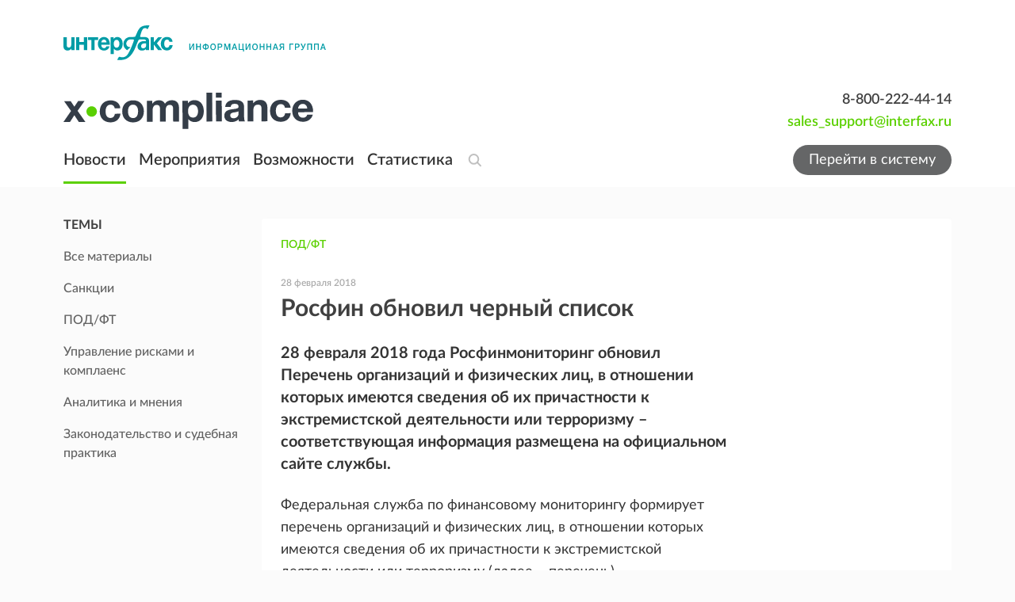

--- FILE ---
content_type: text/html; charset=utf-8
request_url: https://x-compliance.ru/publications/podft/rosfin-obnovil-chernyi-spisok-908f3a43-5e67-45ec-8fd3-42594c2a7389
body_size: 12279
content:
<!DOCTYPE html><html lang="ru"><head><meta charSet="utf-8"/><meta name="viewport" content="minimum-scale=1, initial-scale=1, width=device-width"/><meta name="twitter:card" content="summary"/><meta name="twitter:site" content="@xconews"/><meta name="twitter:creator" content="@xconews"/><meta property="og:url" content="https://x-compliance.ru"/><meta property="og:type" content="website"/><meta property="og:site_name" content="https://x-compliance.ru"/><link rel="canonical" href="https://x-compliance.ru/publications/podft/rosfin-obnovil-chernyi-spisok-908f3a43-5e67-45ec-8fd3-42594c2a7389"/><title>Росфин обновил черный список - Новости - ПОД/ФТ</title><meta name="robots" content="index,follow"/><meta name="description" content="X-Compliance Интерфакс: 28 февраля 2018 года Росфинмониторинг обновил Перечень организаций и физических лиц, в отношении которых имеются сведения об их причастности к экстремистской деятельности или терроризму – соответствующая информация размещена на официальном сайте службы."/><meta property="og:title" content="Росфин обновил черный список - Новости - ПОД/ФТ"/><meta property="og:description" content="X-Compliance Интерфакс: 28 февраля 2018 года Росфинмониторинг обновил Перечень организаций и физических лиц, в отношении которых имеются сведения об их причастности к экстремистской деятельности или терроризму – соответствующая информация размещена на официальном сайте службы."/><meta name="next-head-count" content="14"/><meta charSet="utf-8"/><meta http-equiv="X-UA-Compatible" content="IE=edge, chrome=1"/><meta name="robots" content="index, follow"/><meta name="googlebot" content="index, follow"/><meta name="yandex-verification" content="edd4f0d5709d3cbf"/><link rel="icon" type="image/x-icon" href="/favicon.ico"/><link data-next-font="" rel="preconnect" href="/" crossorigin="anonymous"/><link rel="preload" href="/_next/static/css/1e20981e9e2dffa2.css" as="style"/><link rel="stylesheet" href="/_next/static/css/1e20981e9e2dffa2.css" data-n-g=""/><noscript data-n-css=""></noscript><script defer="" nomodule="" src="/_next/static/chunks/polyfills-42372ed130431b0a.js"></script><script src="/_next/static/chunks/webpack-46dbfb4a60dff38b.js" defer=""></script><script src="/_next/static/chunks/framework-acf3545bbf6f0f8a.js" defer=""></script><script src="/_next/static/chunks/main-18715db9b162844d.js" defer=""></script><script src="/_next/static/chunks/pages/_app-2b13c0a825453ce0.js" defer=""></script><script src="/_next/static/chunks/pages/publications/%5Bsection%5D/%5Bslug%5D-a4aa4555e22aaa97.js" defer=""></script><script src="/_next/static/jbhjj4V0JMjOYwGFNYCa_/_buildManifest.js" defer=""></script><script src="/_next/static/jbhjj4V0JMjOYwGFNYCa_/_ssgManifest.js" defer=""></script></head><body><div id="__next"><div class="common-layout"><div class="logo"><div class="mx-auto px-4 w-full max-w-full tablet:px-10 desktop:max-w-desktop desktop:px-20 pt-8"><div class="inline-flex w-full"><div class="space-y-9 w-full flex flex-col"><a class="inline-flex w-fit" href="https://group.interfax.ru/" target="_blank" rel="noopener noreferrer"><img alt="Интерфакс" loading="lazy" width="331" height="44" decoding="async" data-nimg="1" style="color:transparent" src="/images/interfax_logo_desktop.svg"/></a><div class="flex justify-between w-full text-right items-center"><a class="text-base inline-flex transition-colors hover:text-[#84C225] focus-visible:outline-none" href="/"><svg viewBox="0 0 315 46" fill="none" xmlns="http://www.w3.org/2000/svg" aria-hidden="true" tabindex="-1" class="w-[315px] h-[46px] text-[#343D48] focus:outline-none"><path d="M17.8404 22.9246L27.6897 36.9223L19.3801 36.9487L13.7652 28.4445L8.25648 36.9883L0 37.0147L9.59715 23.1095L0.783171 10.6833L9.09274 10.6568L13.8316 17.6821L18.4775 10.6172L26.5349 10.5908L17.8404 22.9246Z" fill="currentColor"></path><path d="M42.2116 23.7432C42.2248 27.3615 39.278 30.3063 35.6409 30.3195C31.9773 30.3327 29.0304 27.4011 29.0171 23.7828C29.0039 20.1646 31.9242 17.2066 35.5878 17.1934C39.2249 17.1934 42.1983 20.1382 42.2116 23.7432Z" fill="#5AD002"></path><path d="M59.3219 37.4768C51.1716 37.5032 45.8089 32.1154 45.7823 23.9017C45.7558 15.3842 51.1185 9.74554 59.3219 9.71913C66.397 9.69272 71.1358 13.5091 71.773 19.6231L64.6448 19.6496C64.1271 16.7444 62.2156 15.1201 59.4015 15.1201C55.4459 15.1333 53.1096 18.3026 53.1229 23.7168C53.1494 28.9725 55.406 31.9702 59.3086 31.957C62.4413 31.9437 64.3793 30.1082 64.9368 26.6352L71.9721 26.6088C71.0562 33.4492 66.3571 37.4504 59.3219 37.4768Z" fill="currentColor"></path><path d="M101.441 23.5055C101.467 31.9833 96.1043 37.5032 87.8478 37.5296C79.5914 37.556 74.1357 32.0098 74.1092 23.5979C74.0826 15.239 79.5515 9.65309 87.8478 9.62668C96.0114 9.58706 101.414 15.1333 101.441 23.5055ZM81.3966 23.5715C81.4232 28.9857 83.786 32.089 87.8346 32.0758C91.8301 32.0626 94.1796 28.8933 94.1663 23.4791C94.153 18.2234 91.7239 15.1201 87.6753 15.1333C83.7727 15.1333 81.3701 18.3158 81.3966 23.5715Z" fill="currentColor"></path><path d="M138.382 36.5393L138.329 20.8249C138.316 17.9198 137.851 15.424 134.108 15.4372C130.312 15.4504 129.037 18.2103 129.051 21.7889L129.104 36.5921L121.816 36.6185L121.763 20.6004C121.75 17.8009 121.179 15.4504 117.741 15.4636C113.533 15.4768 112.471 18.8045 112.485 22.37L112.538 36.6582L105.25 36.6846L105.157 10.3531L112.086 10.3267L112.1 13.945C114.144 11.0794 116.759 9.58718 120.502 9.57398C123.993 9.56077 126.661 10.987 128.002 13.8789C130.099 11.0134 132.913 9.52116 136.657 9.50795C142.603 9.48154 145.696 13.2055 145.71 18.8177L145.776 36.5261L138.382 36.5393Z" fill="currentColor"></path><path d="M156.979 13.4034C158.917 10.6963 161.784 9.40219 165.169 9.40219C172.298 9.37578 176.983 14.922 177.01 23.3867C177.036 31.6532 172.497 37.0806 165.568 37.0938C162.236 37.107 159.355 35.8921 157.391 33.1982L157.431 45.7962L150.196 45.8226L150.077 10.1549L156.953 10.1285L156.979 13.4034ZM157.125 23.3603C157.139 28.4575 159.515 31.4683 163.51 31.4551C167.399 31.4419 169.762 28.4311 169.736 23.4263C169.722 18.2762 167.293 15.2258 163.391 15.239C159.448 15.239 157.099 18.2498 157.125 23.3603Z" fill="currentColor"></path><path d="M187.749 36.3677L180.461 36.3941L180.342 0.0662056L187.616 0.0397949L187.749 36.3677Z" fill="currentColor"></path><path d="M199.589 6.12729L192.302 6.15369L192.275 0.0264107L199.562 0L199.589 6.12729ZM199.695 36.3279L192.408 36.3543L192.315 10.0229L199.602 9.99645L199.695 36.3279Z" fill="currentColor"></path><path d="M221.398 36.2488C221.04 35.2848 220.987 34.8754 220.881 33.7002C218.624 35.9583 215.505 37.0411 212.332 37.0543C206.478 37.0675 202.881 34.0699 202.868 29.1179C202.841 22.2247 209.146 21.3928 214.376 20.7193C219.102 20.0854 220.841 19.6761 220.828 17.5236C220.814 15.1334 219.274 14.011 216.049 14.0242C212.717 14.0374 211.323 15.0674 210.832 18.0782L204.009 18.1046C204.407 12.2415 208.589 9.21744 216.235 9.19102C221.571 9.17782 227.783 10.3795 227.81 17.7217L227.849 29.1047C227.863 31.4949 227.823 34.0039 228.792 36.2356L221.398 36.2488ZM215.664 24.8394C213.142 25.2619 210.328 25.5657 210.341 28.7878C210.354 30.9799 211.841 32.3004 214.35 32.3004C218.146 32.2872 220.801 30.1875 220.788 26.4108L220.774 23.4528C219.102 24.4168 217.509 24.5356 215.664 24.8394Z" fill="currentColor"></path><path d="M249.871 36.1563L249.818 20.7985C249.805 17.5367 249.181 15.0938 245.278 15.107C240.924 15.1202 239.544 18.2366 239.557 22.0662L239.61 36.1959L232.376 36.2223L232.283 9.89085L239.199 9.86444L239.212 13.5355C241.309 10.7228 244.23 9.12493 247.973 9.11173C253.561 9.08532 257.172 12.3999 257.185 18.5139L257.252 36.1167L249.871 36.1563Z" fill="currentColor"></path><path d="M274.043 36.7373C265.893 36.7637 260.53 31.3759 260.504 23.1622C260.477 14.6447 265.84 9.00604 274.043 8.97963C281.118 8.95322 285.857 12.7696 286.494 18.8836L279.366 18.9101C278.835 16.0049 276.937 14.3806 274.11 14.3806C270.154 14.3938 267.818 17.5631 267.831 22.9773C267.858 28.233 270.114 31.2307 274.017 31.2174C277.149 31.2042 279.087 29.3687 279.645 25.8957L286.68 25.8693C285.764 32.7229 281.065 36.7109 274.043 36.7373Z" fill="currentColor"></path><path d="M302.105 36.7374C293.954 36.7638 288.539 31.2704 288.512 23.0038C288.486 14.8429 294.047 8.91373 301.746 8.87411C309.751 8.8477 314.848 14.6449 314.874 23.8754V24.5885L295.892 24.6545C296.012 29.1972 298.215 31.6402 302.118 31.6269C304.786 31.6137 306.419 30.4385 307.494 27.7842L314.463 27.7578C312.857 33.4889 308.105 36.7242 302.105 36.7374ZM301.773 14.1431C298.534 14.1563 296.291 16.4012 295.892 20.0855L307.481 20.0458C307.162 16.8237 305.41 14.1298 301.773 14.1431Z" fill="currentColor"></path></svg></a><div class="flex flex-col"><a class="text-lg font-semibold" href="tel:8-800-222-44-14" rel="noopener">8-800-222-44-14</a><a href="mailto:sales_support@interfax.ru" class="text-lg font-semibold text-primary" rel="noopener">sales_support@interfax.ru</a></div></div></div></div></div></div><header class="sticky -top-px w-full text-white py-1 z-10 laptop:bg-white"><div class="absolute left-0 right-0 top-0 bottom-0 bg-[#2E2E2E] z-20 laptop:hidden"></div><div class="mx-auto px-4 w-full max-w-full tablet:px-10 desktop:max-w-desktop desktop:px-20 grid grid-cols-[max-content_1fr] items-center gap-2 laptop:grid-cols-[max-content_1fr_max-content] laptop:items-center laptop:gap-4"><div class="flex max-w-max z-30 laptop:hidden"><button class="flex items-center mr-5" type="button"><div class="block relative w-[20px] h-[16px]"><div class="w-[20px] h-[2px] absolute bg-white left-0 top-0 transition-all"></div><div class="w-[20px] h-[2px] absolute bg-white left-0 top-[7px] transition-all"></div><div class="w-[20px] h-[2px] absolute bg-white left-0 top-[14px] transition-all"></div></div></button><a class="transition-all" href="/"><svg xmlns="http://www.w3.org/2000/svg" width="50" height="14" viewBox="0 0 50 14" fill="none" class="w-13 h-4 text-white"><path d="M8.7935 6.58843L13.6482 13.5226L9.55246 13.5357L6.78486 9.32284L4.06961 13.5553L0 13.5684L4.73043 6.68001L0.386024 0.524308L4.48181 0.511224L6.81758 3.99139L9.10755 0.491599L13.079 0.478516L8.7935 6.58843Z" fill="currentColor"></path><path d="M20.8077 6.99393C20.8143 8.78635 19.3618 10.2451 17.5691 10.2517C15.7633 10.2582 14.3108 8.80597 14.3042 7.01356C14.2977 5.22114 15.7371 3.75581 17.5429 3.74927C19.3356 3.74927 20.8012 5.20806 20.8077 6.99393Z" fill="#5AD002"></path><path d="M29.2396 13.7965C25.2223 13.8096 22.5791 11.1406 22.566 7.07171C22.5529 2.85234 25.1962 0.0590492 29.2396 0.0459659C32.7269 0.0328826 35.0627 1.92342 35.3767 4.95221L31.8633 4.96529C31.6081 3.52613 30.6659 2.7215 29.2789 2.7215C27.3291 2.72805 26.1776 4.29805 26.1841 6.98013C26.1972 9.58371 27.3095 11.0687 29.2331 11.0621C30.7772 11.0556 31.7324 10.1463 32.0072 8.42583L35.4749 8.41275C35.0234 11.8013 32.7073 13.7835 29.2396 13.7965Z" fill="currentColor"></path><path d="M49.9997 6.87539C50.0128 11.0751 47.3695 13.8096 43.2999 13.8226C39.2303 13.8357 36.5412 11.0882 36.5281 6.92118C36.515 2.78031 39.2107 0.0131878 43.2999 0.000104449C47.3237 -0.0195205 49.9866 2.72798 49.9997 6.87539ZM40.1201 6.9081C40.1332 9.59018 41.2978 11.1275 43.2934 11.1209C45.2627 11.1144 46.4208 9.54439 46.4143 6.86231C46.4077 4.25873 45.2104 2.72144 43.2148 2.72798C41.2913 2.72798 40.107 4.30452 40.1201 6.9081Z" fill="currentColor"></path></svg></a></div><nav class="grid grid-cols-1 w-max laptop:flex laptop:space-x-4 laptop:items-center hidden laptop:visible"><a class="inline-flex transition-colors hover:text-[#84C225] focus-visible:outline-none relative text-xl no-underline after:absolute after:block after:bottom-0 after:w-full after:h-[3px] after:bg-primary font-semibold text-white py-2 laptop:text-gray-900 laptop:py-4" href="/publications">Новости</a><a class="inline-flex transition-colors hover:text-[#84C225] focus-visible:outline-none relative text-xl no-underline font-semibold text-white py-2 laptop:text-gray-900 laptop:py-4" href="/events">Мероприятия</a><a class="inline-flex transition-colors hover:text-[#84C225] focus-visible:outline-none relative text-xl no-underline font-semibold text-white py-2 laptop:text-gray-900 laptop:py-4" href="/features">Возможности</a><a class="inline-flex transition-colors hover:text-[#84C225] focus-visible:outline-none relative text-xl no-underline font-semibold text-white py-2 laptop:text-gray-900 laptop:py-4" href="/statistics">Статистика</a></nav><div class="space-x-2 flex items-center z-30 justify-self-end laptop:justify-self-start"><button type="button" class="w-6 h-6 overflow-hidden text-[#AAAAAA]/75 hover:text-[#AAAAAA]"><svg width="24" height="24" viewBox="0 0 24 24" fill="none" xmlns="http://www.w3.org/2000/svg" aria-hidden="true" class="w-6 h-6 transition-all duration-200 ease-in-out"><path d="M16.298 10.9228C16.298 14.2117 13.6863 16.8456 10.504 16.8456C7.32172 16.8456 4.71004 14.2117 4.71004 10.9228C4.71004 7.63394 7.32172 5 10.504 5C13.6863 5 16.298 7.63394 16.298 10.9228Z" stroke="currentColor" stroke-width="2"></path><line x1="1" y1="-1" x2="5.7255" y2="-1" transform="matrix(0.700434 0.713717 -0.700434 0.713717 14.2892 15.8447)" stroke="currentColor" stroke-width="2" stroke-linecap="round"></line></svg></button><form novalidate="" autoComplete="off"><div class="w-full overflow-hidden max-w-0"><div class="relative max-w-64 w-full -translate-x-64"><input autofocus="" type="search" name="text" class="pl-1 pr-16 w-full h-10 text-lg text-black border-t-0 border-r-0 border-l-0 border-b-2 transition-colors duration-75 focus:border-b-primary focus:ring-0 focus:outline-none border-b-transparent" value=""/><div class="absolute right-0 top-1/2 -translate-y-1/2 space-x-1 flex items-center"><button type="button" class="text-[#AAAAAA]/75 hover:text-[#AAAAAA] laptop:hidden"><svg width="24" height="24" viewBox="0 0 24 24" fill="none" xmlns="http://www.w3.org/2000/svg" focusable="false" aria-hidden="true" tabindex="-1" class="w-6 h-6 transition-all duration-100 ease-in-out focus:outline-none"><path d="M13.4143 12.0001L17.657 7.75748L16.2428 6.34326L12.0001 10.5859L7.75748 6.34326L6.34326 7.75748L10.5859 12.0001L6.34326 16.2428L7.75748 17.657L12.0001 13.4143L16.2428 17.657L17.657 16.2428L13.4143 12.0001Z" fill="currentColor"></path></svg></button><button type="submit" class="text-[#AAAAAA]/75 hover:text-[#AAAAAA] hidden laptop:block"><svg width="24" height="24" viewBox="0 0 24 24" fill="none" xmlns="http://www.w3.org/2000/svg" aria-hidden="true" class="w-6 h-6 transition-all duration-200 ease-in-out"><path d="M16.298 10.9228C16.298 14.2117 13.6863 16.8456 10.504 16.8456C7.32172 16.8456 4.71004 14.2117 4.71004 10.9228C4.71004 7.63394 7.32172 5 10.504 5C13.6863 5 16.298 7.63394 16.298 10.9228Z" stroke="currentColor" stroke-width="2"></path><line x1="1" y1="-1" x2="5.7255" y2="-1" transform="matrix(0.700434 0.713717 -0.700434 0.713717 14.2892 15.8447)" stroke="currentColor" stroke-width="2" stroke-linecap="round"></line></svg></button></div></div></div></form></div><a class="items-center justify-center font-sans laptop:text-lg text-white rounded-4xl transition-colors duration-150 ease-in hover:text-white hover:cursor-pointer focus:outline-none focus:ring-0 disabled:cursor-not-allowed disabled:bg-green-400 hidden px-5 py-0 min-h-min h-[2.375rem] text-lg font-normal normal-case bg-[#656667] laptop:flex laptop:min-h-min hover:bg-primary" href="/system/login">Перейти в систему</a></div><div class="mx-auto px-4 w-full max-w-full tablet:px-10 desktop:max-w-desktop desktop:px-20 overflow-y-auto flex flex-col items-start text-white fixed top-0 left-0 right-0 -translate-y-full w-full transition-all bg-[#3F404B] p-4 h-[calc(100%-48px)] laptop:flex laptop:gap-4 laptop:space-x-4"><a class="text-base inline-flex transition-colors hover:text-[#84C225] focus-visible:outline-none" href="/"><svg xmlns="http://www.w3.org/2000/svg" width="50" height="14" viewBox="0 0 50 14" fill="none" class="w-13 h-4 text-white mb-2"><path d="M8.7935 6.58843L13.6482 13.5226L9.55246 13.5357L6.78486 9.32284L4.06961 13.5553L0 13.5684L4.73043 6.68001L0.386024 0.524308L4.48181 0.511224L6.81758 3.99139L9.10755 0.491599L13.079 0.478516L8.7935 6.58843Z" fill="currentColor"></path><path d="M20.8077 6.99393C20.8143 8.78635 19.3618 10.2451 17.5691 10.2517C15.7633 10.2582 14.3108 8.80597 14.3042 7.01356C14.2977 5.22114 15.7371 3.75581 17.5429 3.74927C19.3356 3.74927 20.8012 5.20806 20.8077 6.99393Z" fill="#5AD002"></path><path d="M29.2396 13.7965C25.2223 13.8096 22.5791 11.1406 22.566 7.07171C22.5529 2.85234 25.1962 0.0590492 29.2396 0.0459659C32.7269 0.0328826 35.0627 1.92342 35.3767 4.95221L31.8633 4.96529C31.6081 3.52613 30.6659 2.7215 29.2789 2.7215C27.3291 2.72805 26.1776 4.29805 26.1841 6.98013C26.1972 9.58371 27.3095 11.0687 29.2331 11.0621C30.7772 11.0556 31.7324 10.1463 32.0072 8.42583L35.4749 8.41275C35.0234 11.8013 32.7073 13.7835 29.2396 13.7965Z" fill="currentColor"></path><path d="M49.9997 6.87539C50.0128 11.0751 47.3695 13.8096 43.2999 13.8226C39.2303 13.8357 36.5412 11.0882 36.5281 6.92118C36.515 2.78031 39.2107 0.0131878 43.2999 0.000104449C47.3237 -0.0195205 49.9866 2.72798 49.9997 6.87539ZM40.1201 6.9081C40.1332 9.59018 41.2978 11.1275 43.2934 11.1209C45.2627 11.1144 46.4208 9.54439 46.4143 6.86231C46.4077 4.25873 45.2104 2.72144 43.2148 2.72798C41.2913 2.72798 40.107 4.30452 40.1201 6.9081Z" fill="currentColor"></path></svg></a><nav class="grid grid-cols-1 w-max laptop:flex laptop:space-x-4 laptop:items-center mb-10"><a class="inline-flex transition-colors hover:text-[#84C225] focus-visible:outline-none relative text-xl no-underline after:absolute after:block after:bottom-0 after:w-full after:h-[3px] after:bg-primary font-semibold text-white py-2 laptop:text-gray-900 laptop:py-4" href="/publications">Новости</a><a class="inline-flex transition-colors hover:text-[#84C225] focus-visible:outline-none relative text-xl no-underline font-semibold text-white py-2 laptop:text-gray-900 laptop:py-4" href="/events">Мероприятия</a><a class="inline-flex transition-colors hover:text-[#84C225] focus-visible:outline-none relative text-xl no-underline font-semibold text-white py-2 laptop:text-gray-900 laptop:py-4" href="/features">Возможности</a><a class="inline-flex transition-colors hover:text-[#84C225] focus-visible:outline-none relative text-xl no-underline font-semibold text-white py-2 laptop:text-gray-900 laptop:py-4" href="/statistics">Статистика</a></nav><a class="inline-flex items-center justify-center font-sans laptop:text-lg text-white rounded-4xl transition-colors duration-150 ease-in hover:text-white hover:cursor-pointer focus:outline-none focus:ring-0 disabled:cursor-not-allowed disabled:bg-green-400 px-5 py-0 min-h-min h-[2.375rem] text-lg font-normal normal-case bg-[#656667] laptop:min-h-min hover:bg-primary" href="/system/login">Перейти в систему</a><div class="grow flex items-end"><div class="flex flex-col"><a class="text-lg font-semibold" href="tel:8-800-222-44-14" rel="noopener">8-800-222-44-14</a><a href="mailto:sales_support@interfax.ru" class="text-lg font-semibold text-primary" rel="noopener">sales_support@interfax.ru</a></div></div></div></header><main class="main"><div class="mx-auto px-4 w-full max-w-full tablet:px-10 desktop:max-w-desktop desktop:px-20 sidebar-layout pt-6 pb-30"><aside class="hidden sidebar pt-3 space-y-6 tablet:space-y-14 w-full tablet:block"><div><div class="space-y-2 tablet:hidden border-b border-gray-200 pb-3" data-headlessui-state=""><button class="flex tablet:pointer-events-none justify-between items-center w-full" id="headlessui-disclosure-button-:Rlbbm:" type="button" aria-expanded="false" data-headlessui-state=""><h6 class="font-base font-bold uppercase">Темы</h6><svg viewBox="0 0 16 16" fill="none" focusable="false" aria-hidden="true" tabindex="-1" class="w-4 h-4 shrink-0 duration-150 ease-in focus:outline-none outline-none transition-transform tablet:hidden"><path d="M3 6.29297L8 11.293L13 6.29297" stroke="currentColor"></path></svg></button></div><div class="space-y-2 hidden tablet:block"><h6 class="font-base font-bold uppercase">Темы</h6><ul class="-ml-2.5 list-none"><a class="text-base focus-visible:outline-none pl-2.5 py-2 block font-base font-medium text-[#626262] transition-none duration-75 hover:text-primary" href="/publications/all"><span class="pr-4 text-inherit transition-colors">Все материалы</span></a><a class="text-base focus-visible:outline-none pl-2.5 py-2 block font-base font-medium text-[#626262] transition-none duration-75 hover:text-primary" href="/publications/sanctions"><span class="pr-4 text-inherit transition-colors">Санкции</span></a><a class="text-base focus-visible:outline-none pl-2.5 py-2 block font-base font-medium text-[#626262] transition-none duration-75 hover:text-primary" href="/publications/podft"><span class="pr-4 text-inherit transition-colors">ПОД/ФТ</span></a><a class="text-base focus-visible:outline-none pl-2.5 py-2 block font-base font-medium text-[#626262] transition-none duration-75 hover:text-primary" href="/publications/risk-management"><span class="pr-4 text-inherit transition-colors">Управление рисками и комплаенс</span></a><a class="text-base focus-visible:outline-none pl-2.5 py-2 block font-base font-medium text-[#626262] transition-none duration-75 hover:text-primary" href="/publications/analytic"><span class="pr-4 text-inherit transition-colors">Аналитика и мнения</span></a><a class="text-base focus-visible:outline-none pl-2.5 py-2 block font-base font-medium text-[#626262] transition-none duration-75 hover:text-primary" href="/publications/legislature"><span class="pr-4 text-inherit transition-colors">Законодательство и судебная практика</span></a></ul></div></div></aside><section class="body space-y-4 w-full overflow-hidden"><div class="block tablet:hidden"><div><div class="space-y-2 tablet:hidden border-b border-gray-200 pb-3" data-headlessui-state=""><button class="flex tablet:pointer-events-none justify-between items-center w-full" id="headlessui-disclosure-button-:R19jbm:" type="button" aria-expanded="false" data-headlessui-state=""><h6 class="font-base font-bold uppercase">Темы</h6><svg viewBox="0 0 16 16" fill="none" focusable="false" aria-hidden="true" tabindex="-1" class="w-4 h-4 shrink-0 duration-150 ease-in focus:outline-none outline-none transition-transform tablet:hidden"><path d="M3 6.29297L8 11.293L13 6.29297" stroke="currentColor"></path></svg></button></div><div class="space-y-2 hidden tablet:block"><h6 class="font-base font-bold uppercase">Темы</h6><ul class="-ml-2.5 list-none"><a class="text-base focus-visible:outline-none pl-2.5 py-2 block font-base font-medium text-[#626262] transition-none duration-75 hover:text-primary" href="/publications/all"><span class="pr-4 text-inherit transition-colors">Все материалы</span></a><a class="text-base focus-visible:outline-none pl-2.5 py-2 block font-base font-medium text-[#626262] transition-none duration-75 hover:text-primary" href="/publications/sanctions"><span class="pr-4 text-inherit transition-colors">Санкции</span></a><a class="text-base focus-visible:outline-none pl-2.5 py-2 block font-base font-medium text-[#626262] transition-none duration-75 hover:text-primary" href="/publications/podft"><span class="pr-4 text-inherit transition-colors">ПОД/ФТ</span></a><a class="text-base focus-visible:outline-none pl-2.5 py-2 block font-base font-medium text-[#626262] transition-none duration-75 hover:text-primary" href="/publications/risk-management"><span class="pr-4 text-inherit transition-colors">Управление рисками и комплаенс</span></a><a class="text-base focus-visible:outline-none pl-2.5 py-2 block font-base font-medium text-[#626262] transition-none duration-75 hover:text-primary" href="/publications/analytic"><span class="pr-4 text-inherit transition-colors">Аналитика и мнения</span></a><a class="text-base focus-visible:outline-none pl-2.5 py-2 block font-base font-medium text-[#626262] transition-none duration-75 hover:text-primary" href="/publications/legislature"><span class="pr-4 text-inherit transition-colors">Законодательство и судебная практика</span></a></ul></div></div></div><section class="space-y-2"><article class="px-4 py-5 bg-white shadow-box rounded laptop:px-6 laptop:py-5"><div class="flex space-x-8"><div class="space-y-6 grow"><div class="space-y-6"><a class="inline-flex transition-colors hover:text-[#84C225] focus-visible:outline-none text-sm font-semibold uppercase text-primary" href="/publications/podft">ПОД/ФТ</a></div><div class="space-y-1"><time dateTime="28 февраля 2018" class="text-[#ABABAB] text-xs font-semibold">28 февраля 2018</time><h1 class="text-lg font-bold text-[#404040] laptop:mb-6 laptop:text-3xl">Росфин обновил черный список</h1></div><p class="text-base font-bold text-gray-900 laptop:text-xl">28 февраля 2018 года Росфинмониторинг обновил Перечень организаций и физических лиц, в отношении которых имеются сведения об их причастности к экстремистской деятельности или терроризму – соответствующая информация размещена на официальном сайте службы.</p><div class="mt-6 flex flex-col laptop:flex-row laptop:space-x-10"><div class="article space-y-3 grow laptop:space-y-4"><p>Федеральная служба по финансовому мониторингу формирует перечень организаций и физических лиц, в отношении которых имеются сведения об их причастности к экстремистской деятельности или терроризму (далее – перечень).</p><p>Правила, устанавливающие порядок формирования перечня, и доведения его до сведения организаций, осуществляющих операции с денежными средствами или иным имуществом, и индивидуальных предпринимателей, указанных в части второй статьи 5 Федерального закона «О противодействии легализации (отмыванию) доходов, полученных преступным путем, и финансированию терроризма», утверждены постановлением Правительства Российской Федерации от 6 августа 2015 года № 804 &quot;Об утверждении Правил определения перечня организаций и физических лиц, в отношении которых имеются сведения об их причастности к экстремистской деятельности или терроризму, и доведения этого перечня до сведения организаций, осуществляющих операции с денежными средствами или иным имуществом, и индивидуальных предпринимателей&quot;. Указанное постановление вступило в силу 19.08.2015.</p><p>В соответствии с документом перечень формируется Федеральной службой по финансовому мониторингу путем:</p><p>а) включения организаций и (или) физических лиц в перечень;</p><p>б) исключения организаций и (или) физических лиц из перечня;</p><p>в) внесения корректировок в сведения об организациях и (или) о физических лицах, содержащиеся в перечне, в случае получения от государственных органов информации об изменении таких сведений.</p><p>Порядок ведения сформированного перечня, в том числе структура перечня и формат размещаемой в нем информации, также определяются Федеральной службой по финансовому мониторингу.</p><p>Информация о включении в перечень или об исключении из перечня организаций/физических лиц, а также о внесении в него корректировок вместе с актуальной информацией об организациях и о физических лицах, включенных в перечень, в течение одного рабочего дня, следующего за днем принятия соответствующего решения, размещается на официальном сайте.</p><p>Доведение информации о факте обновления перечня до сведения соответствующих организаций, ИП, адвокатов, нотариусов и лиц, осуществляющих предпринимательскую деятельность в сфере оказания юридических или бухгалтерских услуг осуществляется путем обеспечения их доступа к такой информации через личные кабинеты на официальном сайте.</p><p>В соответствующем разделе официального сайта об организациях и о физических лицах, включенных в перечень, размещается следующая информация:</p><p>а) наименование, идентификационный номер налогоплательщика - в отношении организаций;</p><p>б) фамилия, имя, отчество (если иное не вытекает из закона или национального обычая), дата рождения, место рождения (если имеется указанная информация) - в отношении физических лиц.</p><p>Сведения об организациях/физических лицах, включенных в перечень и исключенных из него, не реже чем один раз в месяц публикуются в &quot;Российской газете&quot;.</p></div><aside class="pt-4 w-full laptop:w-56 shrink-0 laptop:hidden"></aside></div><div class="mt-6 space-y-2"><div class="text-xs leading-none text-gray-400 break-all"><span class="uppercase">Источник:</span> <!-- -->http://www.fedsfm.ru/news/3033</div><div class="text-xs uppercase text-[#ABABAB]"><span>Теги: </span><span>НЕГАТИВНЫЙ ЛИСТ</span></div></div></div><aside class="hidden pt-20 w-56 shrink-0 laptop:block"></aside></div></article><div><div class="py-5 px-4 space-y-4 bg-white rounded shadow-box laptop:p-7"><h4 class="text-base font-semibold uppercase text-[#252525] laptop:text-xl">Еще по этой теме:</h4><ul class="space-y-5 list-none"><li class="block w-full"><time class="text-[#ABABAB] text-sm font-semibold">23 января</time><a class="inline-flex transition-colors hover:text-[#84C225] focus-visible:outline-none w-full text-base font-bold leading-snug text-[#343434] laptop:text-xl" href="/publications/podft/rosfinmonitoring-22-01-2026-obnovil-chernyy-spisok">Росфинмониторинг 22.01.2026 обновил черный список</a></li><li class="block w-full"><time class="text-[#ABABAB] text-sm font-semibold">22 января</time><a class="inline-flex transition-colors hover:text-[#84C225] focus-visible:outline-none w-full text-base font-bold leading-snug text-[#343434] laptop:text-xl" href="/publications/podft/rosfinmonitoring-21-01-2026-obnovil-chernyy-spisok">Росфинмониторинг 21.01.2026 обновил черный список</a></li><li class="block w-full"><time class="text-[#ABABAB] text-sm font-semibold">22 января</time><a class="inline-flex transition-colors hover:text-[#84C225] focus-visible:outline-none w-full text-base font-bold leading-snug text-[#343434] laptop:text-xl" href="/publications/podft/negativnye-spiski-kazahstana-obnovlenie-ot-21-01-26">Негативные списки Казахстана: обновление от 21.01.26</a></li><li class="block w-full"><time class="text-[#ABABAB] text-sm font-semibold">21 января</time><a class="inline-flex transition-colors hover:text-[#84C225] focus-visible:outline-none w-full text-base font-bold leading-snug text-[#343434] laptop:text-xl" href="/publications/podft/negativnye-spiski-belarusi-obnovlenie-ot-20-01-2026">Негативные списки Беларуси: обновление от 20.01.2026</a></li></ul></div><form novalidate="" autoComplete="off" class="py-14 space-y-5" id="news-subscription-form"><div class="space-y-3"><h5 class="text-base font-semibold text-[#252525] uppercase laptop:text-lg">подписаться на новости</h5><div class="text-[#828282]"><p>Введите свой email и мы будем информировать о самых важных событиях в области комплаенс: изменения в законодательстве, аналитику, обновления санкционных списков и т.д.</p><p>Конфиденциальность ваших данных гарантируем.</p></div></div><div class="tablet:space-x-4 flex flex-col items-start tablet:flex-row"><div class="w-full tablet:max-w-md"><div class="space-x-4 w-full flex"><div class="relative w-full"><div class="relative w-full"><input type="email" class="px-4 font-normal text-[#252525] border border-transparent rounded-[3px] resize-none transition-colors placeholder:text-[#898989] active:border-primary focus:border-primary focus:outline-none focus:ring-0 disabled:text-gray-650 disabled:border-transparent h-12 text-base bg-white w-full" name="email" placeholder="Электронная почта" aria-required="true" aria-invalid="false" value=""/></div></div></div></div><div class="mt-4 w-full tablet:w-auto tablet:mt-1.5"><button aria-disabled="false" class="inline-flex items-center justify-center font-sans laptop:text-lg text-white bg-primary rounded-4xl transition-colors duration-150 ease-in hover:text-white hover:cursor-pointer hover:bg-[#48A304] focus:outline-none focus:ring-0 disabled:cursor-not-allowed disabled:bg-green-400 px-5 py-0 min-h-min laptop:min-h-min h-[2.375rem] text-lg font-normal normal-case w-full" type="submit">Подписаться</button></div></div></form></div></section><div class="block tablet:hidden"></div></section></div></main><div class="footer"><footer class="py-10 bg-[#2E2E2E]"><div class="mx-auto px-4 w-full max-w-full tablet:px-10 desktop:max-w-desktop desktop:px-20 space-y-12"><div><a class="text-base inline-flex transition-colors hover:text-[#84C225] focus-visible:outline-none" href="/"><svg viewBox="0 0 315 46" fill="none" xmlns="http://www.w3.org/2000/svg" aria-hidden="true" tabindex="-1" class="focus:outline-none w-[238px] h-[35px] text-white"><path d="M17.8404 22.9246L27.6897 36.9223L19.3801 36.9487L13.7652 28.4445L8.25648 36.9883L0 37.0147L9.59715 23.1095L0.783171 10.6833L9.09274 10.6568L13.8316 17.6821L18.4775 10.6172L26.5349 10.5908L17.8404 22.9246Z" fill="currentColor"></path><path d="M42.2116 23.7432C42.2248 27.3615 39.278 30.3063 35.6409 30.3195C31.9773 30.3327 29.0304 27.4011 29.0171 23.7828C29.0039 20.1646 31.9242 17.2066 35.5878 17.1934C39.2249 17.1934 42.1983 20.1382 42.2116 23.7432Z" fill="#5AD002"></path><path d="M59.3219 37.4768C51.1716 37.5032 45.8089 32.1154 45.7823 23.9017C45.7558 15.3842 51.1185 9.74554 59.3219 9.71913C66.397 9.69272 71.1358 13.5091 71.773 19.6231L64.6448 19.6496C64.1271 16.7444 62.2156 15.1201 59.4015 15.1201C55.4459 15.1333 53.1096 18.3026 53.1229 23.7168C53.1494 28.9725 55.406 31.9702 59.3086 31.957C62.4413 31.9437 64.3793 30.1082 64.9368 26.6352L71.9721 26.6088C71.0562 33.4492 66.3571 37.4504 59.3219 37.4768Z" fill="currentColor"></path><path d="M101.441 23.5055C101.467 31.9833 96.1043 37.5032 87.8478 37.5296C79.5914 37.556 74.1357 32.0098 74.1092 23.5979C74.0826 15.239 79.5515 9.65309 87.8478 9.62668C96.0114 9.58706 101.414 15.1333 101.441 23.5055ZM81.3966 23.5715C81.4232 28.9857 83.786 32.089 87.8346 32.0758C91.8301 32.0626 94.1796 28.8933 94.1663 23.4791C94.153 18.2234 91.7239 15.1201 87.6753 15.1333C83.7727 15.1333 81.3701 18.3158 81.3966 23.5715Z" fill="currentColor"></path><path d="M138.382 36.5393L138.329 20.8249C138.316 17.9198 137.851 15.424 134.108 15.4372C130.312 15.4504 129.037 18.2103 129.051 21.7889L129.104 36.5921L121.816 36.6185L121.763 20.6004C121.75 17.8009 121.179 15.4504 117.741 15.4636C113.533 15.4768 112.471 18.8045 112.485 22.37L112.538 36.6582L105.25 36.6846L105.157 10.3531L112.086 10.3267L112.1 13.945C114.144 11.0794 116.759 9.58718 120.502 9.57398C123.993 9.56077 126.661 10.987 128.002 13.8789C130.099 11.0134 132.913 9.52116 136.657 9.50795C142.603 9.48154 145.696 13.2055 145.71 18.8177L145.776 36.5261L138.382 36.5393Z" fill="currentColor"></path><path d="M156.979 13.4034C158.917 10.6963 161.784 9.40219 165.169 9.40219C172.298 9.37578 176.983 14.922 177.01 23.3867C177.036 31.6532 172.497 37.0806 165.568 37.0938C162.236 37.107 159.355 35.8921 157.391 33.1982L157.431 45.7962L150.196 45.8226L150.077 10.1549L156.953 10.1285L156.979 13.4034ZM157.125 23.3603C157.139 28.4575 159.515 31.4683 163.51 31.4551C167.399 31.4419 169.762 28.4311 169.736 23.4263C169.722 18.2762 167.293 15.2258 163.391 15.239C159.448 15.239 157.099 18.2498 157.125 23.3603Z" fill="currentColor"></path><path d="M187.749 36.3677L180.461 36.3941L180.342 0.0662056L187.616 0.0397949L187.749 36.3677Z" fill="currentColor"></path><path d="M199.589 6.12729L192.302 6.15369L192.275 0.0264107L199.562 0L199.589 6.12729ZM199.695 36.3279L192.408 36.3543L192.315 10.0229L199.602 9.99645L199.695 36.3279Z" fill="currentColor"></path><path d="M221.398 36.2488C221.04 35.2848 220.987 34.8754 220.881 33.7002C218.624 35.9583 215.505 37.0411 212.332 37.0543C206.478 37.0675 202.881 34.0699 202.868 29.1179C202.841 22.2247 209.146 21.3928 214.376 20.7193C219.102 20.0854 220.841 19.6761 220.828 17.5236C220.814 15.1334 219.274 14.011 216.049 14.0242C212.717 14.0374 211.323 15.0674 210.832 18.0782L204.009 18.1046C204.407 12.2415 208.589 9.21744 216.235 9.19102C221.571 9.17782 227.783 10.3795 227.81 17.7217L227.849 29.1047C227.863 31.4949 227.823 34.0039 228.792 36.2356L221.398 36.2488ZM215.664 24.8394C213.142 25.2619 210.328 25.5657 210.341 28.7878C210.354 30.9799 211.841 32.3004 214.35 32.3004C218.146 32.2872 220.801 30.1875 220.788 26.4108L220.774 23.4528C219.102 24.4168 217.509 24.5356 215.664 24.8394Z" fill="currentColor"></path><path d="M249.871 36.1563L249.818 20.7985C249.805 17.5367 249.181 15.0938 245.278 15.107C240.924 15.1202 239.544 18.2366 239.557 22.0662L239.61 36.1959L232.376 36.2223L232.283 9.89085L239.199 9.86444L239.212 13.5355C241.309 10.7228 244.23 9.12493 247.973 9.11173C253.561 9.08532 257.172 12.3999 257.185 18.5139L257.252 36.1167L249.871 36.1563Z" fill="currentColor"></path><path d="M274.043 36.7373C265.893 36.7637 260.53 31.3759 260.504 23.1622C260.477 14.6447 265.84 9.00604 274.043 8.97963C281.118 8.95322 285.857 12.7696 286.494 18.8836L279.366 18.9101C278.835 16.0049 276.937 14.3806 274.11 14.3806C270.154 14.3938 267.818 17.5631 267.831 22.9773C267.858 28.233 270.114 31.2307 274.017 31.2174C277.149 31.2042 279.087 29.3687 279.645 25.8957L286.68 25.8693C285.764 32.7229 281.065 36.7109 274.043 36.7373Z" fill="currentColor"></path><path d="M302.105 36.7374C293.954 36.7638 288.539 31.2704 288.512 23.0038C288.486 14.8429 294.047 8.91373 301.746 8.87411C309.751 8.8477 314.848 14.6449 314.874 23.8754V24.5885L295.892 24.6545C296.012 29.1972 298.215 31.6402 302.118 31.6269C304.786 31.6137 306.419 30.4385 307.494 27.7842L314.463 27.7578C312.857 33.4889 308.105 36.7242 302.105 36.7374ZM301.773 14.1431C298.534 14.1563 296.291 16.4012 295.892 20.0855L307.481 20.0458C307.162 16.8237 305.41 14.1298 301.773 14.1431Z" fill="currentColor"></path></svg></a></div><div class="grid gap-12 grid-cols-1 laptop:grid-cols-[max-content_1fr]"><div class="grid gap-6 grid-cols-[max-content_1fr] auto-rows-max laptop:grid-cols-1"><ul class="space-y-3 laptop:space-y-4"><li><a class="inline-flex transition-colors hover:text-[#84C225] focus-visible:outline-none text-base font-semibold leading-none text-white no-underline" href="/">Главная</a></li><li><a class="inline-flex transition-colors hover:text-[#84C225] focus-visible:outline-none text-base font-semibold leading-none text-white no-underline" href="/publications">Новости</a></li><li><a class="inline-flex transition-colors hover:text-[#84C225] focus-visible:outline-none text-base font-semibold leading-none text-white no-underline" href="/events">Мероприятия</a></li><li><a class="inline-flex transition-colors hover:text-[#84C225] focus-visible:outline-none text-base font-semibold leading-none text-white no-underline" href="/features">Возможности</a></li><li><a class="inline-flex transition-colors hover:text-[#84C225] focus-visible:outline-none text-base font-semibold leading-none text-white no-underline" href="/statistics">Статистика</a></li><li><a target="_blank" class="inline-flex transition-colors hover:text-[#84C225] focus-visible:outline-none text-base font-semibold leading-none text-white no-underline" href="https://group.interfax.ru/interfax/info/contacts/">Контакты</a></li><li><a target="_blank" class="inline-flex transition-colors hover:text-[#84C225] focus-visible:outline-none text-base font-semibold leading-none text-white no-underline" href="https://group.interfax.ru/">Об Интерфаксе</a></li></ul><div class="justify-self-end laptop:justify-self-start"><div class="w-9 h-9 flex items-center justify-center bg-[#8E8E8E]"><span class="text-base text-white/70 font-bold">16+</span></div></div></div><div class="grow grid grid-cols-1 gap-x-12 text-xs leading-6 text-white/70 laptop:grid-cols-2"><div class="space-y-1.5 laptop:text-base"><p>Сетевое издание «Х-Compliance». Доменное имя X-COMPLIANCE.RU. Свидетельство о регистрации средства массовой информации ЭЛ № ФС 77 — 84696 выдано Федеральной службой по надзору в сфере связи, информационных технологий и массовых коммуникаций (Роскомнадзор) 06.02.2023.</p><p>Исторические данные: Сетевое издание «Х-Compliance». Доменное имя - XCO.NEWS. Свидетельство о регистрации средства массовой информации ЭЛ № ФС 77 — 70754 выдано Федеральной службой по надзору в сфере связи, информационных технологий и массовых коммуникаций (Роскомнадзор) 21.08.2017.</p><p>Редакция сетевого издания «X-Compliance» не несет ответственность за мнения экспертов, использованные в материалах издания. Публикуемые мнения могут не совпадать как с позицией редакции сетевого издания «X-Compliance», так и с позицией органов и организаций, осуществляющих контроль и надзор в соответствующей сфере. Информация публикуется исключительно в целях доведения существующих экспертных мнений до сведения заинтересованных лиц.</p></div><div class="space-y-1.5 flex flex-col justify-between text-xs laptop:text-base"><p>© 1991–<!-- -->2026<!-- --> АО «Финмаркет». Все права защищены.</p><p>Вся информация, размещенная на данном веб-сайте, предназначена только для персонального пользования и не подлежит дальнейшему воспроизведению и/или распространению в какой-либо форме, иначе как с письменного разрешения АО «Финмаркет»</p><div><p>Учредитель АО «Финмаркет»</p><p>127006, город Москва, улица Тверская-Ямская 1-я, дом 2, строение 1, комната 2411</p><p>Главный редактор Новиков А.В.</p><p>E-mail:<!-- --> <a href="mailto:info@x-compliance.ru" class="text-primary hover:text-primary/50">info@x-compliance.ru</a></p><p>Телефон: +7 (495) 357-88-08</p><p>Если вы нашли опечатку на странице, нажмите Ctrl+Enter</p></div><div><a class="transition-colors focus-visible:outline-none block text-sm text-primary leading-6 hover:text-primary/50" href="/privacy">Политика обработки персональных данных</a><a class="transition-colors focus-visible:outline-none block text-sm text-primary leading-6 hover:text-primary/50" href="/legal">Условия использования информации</a><a class="transition-colors focus-visible:outline-none block text-sm text-primary leading-6 hover:text-primary/50" href="/cookies-agreement">Обработка файлов cookie</a><a class="transition-colors focus-visible:outline-none block text-sm text-primary leading-6 hover:text-primary/50" href="/privacy-private-part">Общие условия использования закрытой части X-Compliance</a></div></div></div></div></div></footer></div></div></div><script id="__NEXT_DATA__" type="application/json">{"props":{"pageProps":{"dehydratedState":{"mutations":[],"queries":[{"state":{"data":{"meta":{},"data":{"authors":[],"body":"\u003cp\u003eФедеральная служба по финансовому мониторингу формирует перечень организаций и физических лиц, в отношении которых имеются сведения об их причастности к экстремистской деятельности или терроризму (далее – перечень).\u003c/p\u003e\u003cp\u003eПравила, устанавливающие порядок формирования перечня, и доведения его до сведения организаций, осуществляющих операции с денежными средствами или иным имуществом, и индивидуальных предпринимателей, указанных в части второй статьи 5 Федерального закона «О противодействии легализации (отмыванию) доходов, полученных преступным путем, и финансированию терроризма», утверждены постановлением Правительства Российской Федерации от 6 августа 2015 года № 804 \"Об утверждении Правил определения перечня организаций и физических лиц, в отношении которых имеются сведения об их причастности к экстремистской деятельности или терроризму, и доведения этого перечня до сведения организаций, осуществляющих операции с денежными средствами или иным имуществом, и индивидуальных предпринимателей\". Указанное постановление вступило в силу 19.08.2015.\u003c/p\u003e\u003cp\u003eВ соответствии с документом перечень формируется Федеральной службой по финансовому мониторингу путем:\u003c/p\u003e\u003cp\u003eа) включения организаций и (или) физических лиц в перечень;\u003c/p\u003e\u003cp\u003eб) исключения организаций и (или) физических лиц из перечня;\u003c/p\u003e\u003cp\u003eв) внесения корректировок в сведения об организациях и (или) о физических лицах, содержащиеся в перечне, в случае получения от государственных органов информации об изменении таких сведений.\u003c/p\u003e\u003cp\u003eПорядок ведения сформированного перечня, в том числе структура перечня и формат размещаемой в нем информации, также определяются Федеральной службой по финансовому мониторингу.\u003c/p\u003e\u003cp\u003eИнформация о включении в перечень или об исключении из перечня организаций/физических лиц, а также о внесении в него корректировок вместе с актуальной информацией об организациях и о физических лицах, включенных в перечень, в течение одного рабочего дня, следующего за днем принятия соответствующего решения, размещается на официальном сайте.\u003c/p\u003e\u003cp\u003eДоведение информации о факте обновления перечня до сведения соответствующих организаций, ИП, адвокатов, нотариусов и лиц, осуществляющих предпринимательскую деятельность в сфере оказания юридических или бухгалтерских услуг осуществляется путем обеспечения их доступа к такой информации через личные кабинеты на официальном сайте.\u003c/p\u003e\u003cp\u003eВ соответствующем разделе официального сайта об организациях и о физических лицах, включенных в перечень, размещается следующая информация:\u003c/p\u003e\u003cp\u003eа) наименование, идентификационный номер налогоплательщика - в отношении организаций;\u003c/p\u003e\u003cp\u003eб) фамилия, имя, отчество (если иное не вытекает из закона или национального обычая), дата рождения, место рождения (если имеется указанная информация) - в отношении физических лиц.\u003c/p\u003e\u003cp\u003eСведения об организациях/физических лицах, включенных в перечень и исключенных из него, не реже чем один раз в месяц публикуются в \"Российской газете\".\u003c/p\u003e","date":"2018-02-28T14:09:00+03:00","documents":[],"images":null,"lead":"28 февраля 2018 года Росфинмониторинг обновил Перечень организаций и физических лиц, в отношении которых имеются сведения об их причастности к экстремистской деятельности или терроризму – соответствующая информация размещена на официальном сайте службы.","section":"podft","sources":["http://www.fedsfm.ru/news/3033"],"tags":["НЕГАТИВНЫЙ ЛИСТ"],"title":"Росфин обновил черный список","similar_publications":[{"id":43135,"date":"2026-01-23T08:35:00+03:00","title":"Росфинмониторинг 22.01.2026 обновил черный список","section":"podft","slug":"rosfinmonitoring-22-01-2026-obnovil-chernyy-spisok"},{"id":43125,"date":"2026-01-22T10:06:00+03:00","title":"Росфинмониторинг 21.01.2026 обновил черный список","section":"podft","slug":"rosfinmonitoring-21-01-2026-obnovil-chernyy-spisok"},{"id":43123,"date":"2026-01-22T10:03:00+03:00","title":"Негативные списки Казахстана: обновление от 21.01.26","section":"podft","slug":"negativnye-spiski-kazahstana-obnovlenie-ot-21-01-26"},{"id":43105,"date":"2026-01-21T09:01:00+03:00","title":"Негативные списки Беларуси: обновление от 20.01.2026","section":"podft","slug":"negativnye-spiski-belarusi-obnovlenie-ot-20-01-2026"}]}},"dataUpdateCount":1,"dataUpdatedAt":1769229082104,"error":null,"errorUpdateCount":0,"errorUpdatedAt":0,"fetchFailureCount":0,"fetchFailureReason":null,"fetchMeta":null,"isInvalidated":false,"status":"success","fetchStatus":"idle"},"queryKey":["publication","podft","rosfin-obnovil-chernyi-spisok-908f3a43-5e67-45ec-8fd3-42594c2a7389",null],"queryHash":"[\"publication\",\"podft\",\"rosfin-obnovil-chernyi-spisok-908f3a43-5e67-45ec-8fd3-42594c2a7389\",null]"}]}},"__N_SSP":true},"page":"/publications/[section]/[slug]","query":{"section":"podft","slug":"rosfin-obnovil-chernyi-spisok-908f3a43-5e67-45ec-8fd3-42594c2a7389"},"buildId":"jbhjj4V0JMjOYwGFNYCa_","isFallback":false,"isExperimentalCompile":false,"gssp":true,"scriptLoader":[]}</script><script>(function (m, e, t, r, i, k, a) {
                  m[i] =
                    m[i] ||
                    function () {
                      (m[i].a = m[i].a || []).push(arguments);
                    };
                  m[i].l = 1 * new Date();
                  for (var j = 0; j < document.scripts.length; j++) {
                    if (document.scripts[j].src === r) {
                      return;
                    }
                  }
                  (k = e.createElement(t)),
                    (a = e.getElementsByTagName(t)[0]),
                    (k.async = 1),
                    (k.src = r),
                    a.parentNode.insertBefore(k, a);
                })(
                  window,
                  document,
                  "script",
                  "https://mc.yandex.ru/metrika/tag.js",
                  "ym"
                );
                ym(92424716, "init", {
                  clickmap: true,
                  trackLinks: true,
                  accurateTrackBounce: true,
                  webvisor: true,
                });</script><noscript><div><img alt="" src="https://mc.yandex.ru/watch/92424716" style="position:absolute;left:-9999px"/></div></noscript></body></html>